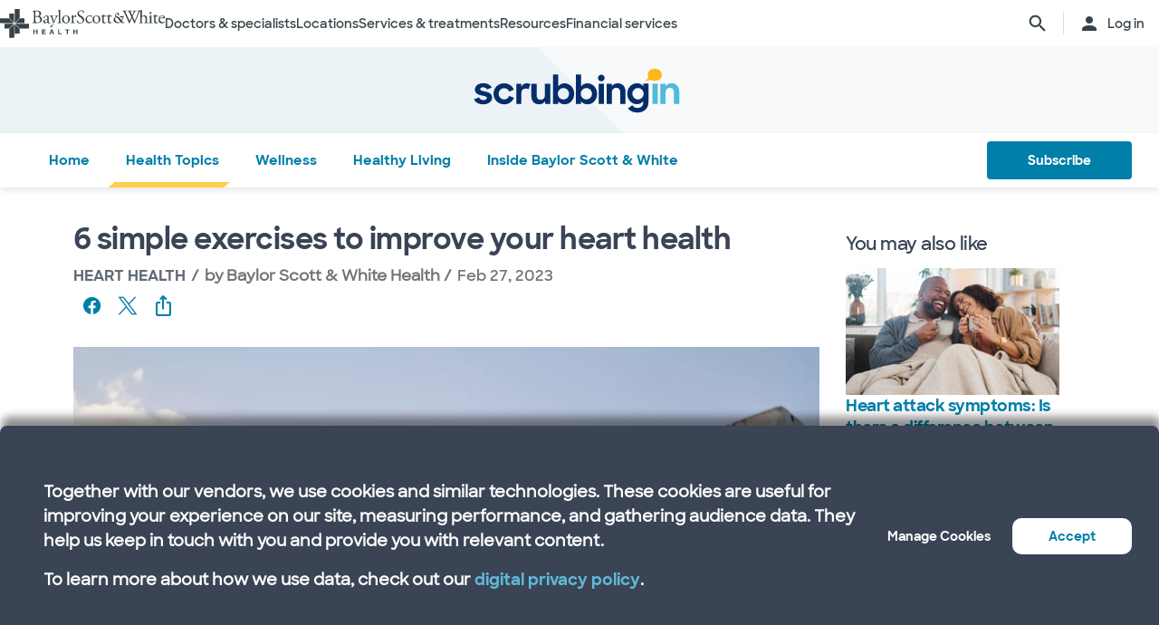

--- FILE ---
content_type: application/x-javascript
request_url: https://www.bswhealth.com/-/media/project/bsw/sites/bswhealth/scripts/bswh-global-header.js?v=40
body_size: 8714
content:
const checkBrowser = (lookingForBrowser) => {
    const userAgent = navigator.userAgent;

    switch (lookingForBrowser) {
        case "safari":
            return /^((?!chrome|android).)*safari/i.test(userAgent);
        default:
            return false;
    }
};

const headerTag = document.getElementsByTagName("header");
let mm = null;
let headerLinkList = [];
let screenOrientation = null;
let currentPage = null;
const MICROSITE = "microsite";
const SYSTEM = "system";
const SUBSITE = "subsite";
const EXTRA = "extra";
const STATUS_OPEN = "open";

/* Needed for sticky header on some pages like FindCare.
 */
if (headerTag && headerTag.length > 0) {
    const globalHeader = document.getElementById("global-multi-header");
    const primaryHeader = headerTag[0];

    if (checkBrowser("safari")) {
        primaryHeader.classList.add("safari-browser");
    }

    if (globalHeader.dataset.sticky === "true") {
        primaryHeader.classList.add("sticky");
    }
}

const headerSelect = (e) => document.querySelector(e);

const loadScript = (url) => {
    return new Promise(function (resolve, reject) {
        const script = document.createElement("script");
        script.src = url;
        script.async = false;
        script.onload = function () {
            resolve(url);
        };
        script.onerror = function () {
            reject(url);
        };
        document.body.appendChild(script);
    });
};

const getScreenOrientation = () => {
    if (screen && screen.orientation) {
        return screen.orientation.type;
    }

    return null;
};

const getThemeReference = (themeToFind) => {
    const bodyClassList = document.body.classList;
    const bodyTheme = [...bodyClassList].find((foundClass) => foundClass.match(themeToFind));

    return bodyTheme || null;
};

const setRandomBrandColors = () => {
    const main = headerSelect("div#content");
    const banner = headerSelect(".bswh-page-banner");
    const midpageBanner = headerSelect(".mid-page-banner");
    const pathContainer = headerSelect(".page-banner .standard-banner .path-container");
    let colors = [];
    let tints = [];
    const urlSplit = new URL(window.location.href).pathname.split("/").filter((element) => {
        return element !== "";
    });

    switch (urlSplit[0]) {
        case "mclane-childrens":
            const themeClass = getThemeReference(/theme(-){,1}([0-9]+|home)?/gi);

            switch (themeClass) {
                case "theme-1":
                    colors = ["#5f277d"];
                    shades = [];
                    tints = ["#81599a"];

                    break;
                case "theme-2":
                    colors = ["#003DA6"];
                    shades = [];
                    tints = ["#007EB4"];

                    break;
                case "theme-3":
                    colors = ["#5f277d"];
                    shades = [];
                    tints = ["#7e5a9c"];

                    break;
                case "theme-4":
                    colors = ["#003da6"];
                    shades = [];
                    tints = ["#3a6bb9"];

                    break;
                default:
                    colors = ["#5f277d"];
                    shades = [];
                    tints = ["#81599a"];

                    break;
            }

            break;

        default:
            // Randomization of Path Colors in the Page Banner
            // Blue, Purple, Red, Green
            colors = ["#007EB4", "#8F659C", "#D5647A", "#3F9F90"];
            tints = ["#538fbb", "#9a7da8", "#cf808e", "#72aba0"];
            shades = ["#006494", "#7a5b8c", "#b0536e", "#368b7f"];
            break;
    }

    const idx = Math.floor(Math.random() * colors.length);

    if (banner) {
        gsap.set(banner, {
            "--page-feature-color": colors[idx],
            "--page-feature-tints": tints[idx],
            "--page-feature-shade": shades[idx],
        });
    }

    document.documentElement.style.setProperty("--page-feature-color", colors[idx]);
    document.documentElement.style.setProperty("--page-feature-tints", tints[idx]);
    document.documentElement.style.setProperty("--page-feature-shade", shades[idx]);

    if (main) {
        myNamespace.gsap.set(main, {
            "--page-feature-light-color": tints[idx],
            "--page-feature-color": colors[idx],
            "--page-feature-dark-color": shades[idx],
        });
    }

    if (midpageBanner) {
        myNamespace.gsap.set(midpageBanner, {
            "--page-feature-color": colors[idx],
            "--page-feature-tints": tints[idx],
        });
    }

    if (pathContainer) {
        myNamespace.gsap.to(pathContainer, {
            opacity: 1,
        });
    }
};

// Page Scroll Handler
/**
 * Handles the scroll event to prevent scrolling.
 *
 * @param {Event} e
 */
const scrollHandlerHeader = (e) => {
    e.stopPropagation();

    let scrollable = e.target.closest(".scroll-container");

    if (!scrollable) {
        scrollable = e.target.querySelector(".scroll-container");
    }

    // If target is not a popover, don't scroll.
    if (!scrollable) {
        e.preventDefault();
    } else {
        const { scrollHeight, clientHeight: height } = scrollable;
        const scrollableHeight = scrollable.scrollTop + height;

        if (scrollHeight === height) {
            e.preventDefault();
        }

        // If we've scrolled all they way down and scrolling down.
        if (scrollHeight === scrollableHeight && e.deltaY > 0) {
            e.preventDefault();
        }
    }
};

/**
 * Disables scrolling on the page by adding a wheel event listener
 * that prevents the default action.
 * It also sets the body's onscroll event to prevent scrolling.
 */
const disableScrollingHeader = () => {
    const scrollY = window.scrollY;
    document.body.addEventListener("wheel", scrollHandlerHeader, {
        passive: false,
    });

    document.body.onscroll = () => {
        window.scrollTo(0, scrollY);
    };

    document.body.classList.add("no-scroll");
};

/**
 * Enables scrolling on the page by removing the wheel event listener
 * and resetting the body's onscroll event.
 */
const enableScrollingHeader = () => {
    document.body.removeEventListener("wheel", scrollHandlerHeader);
    document.body.onscroll = () => {};
    document.body.classList.remove("no-scroll");
};

// Helper functions
/**
 * Determines the type of menu based on the closest element
 * with the class "header__menu__mega__container".
 *
 * @param {HTMLElement} item - The item to check for the menu type
 * @returns {boolean} The type of the menu (MICROSITE, SYSTEM, SUBSITE)
 */
const getMenuType = (item) => {
    let menuType = null;

    if (item) {
        menuType = item.closest(".header__menu__mega__container");
    }

    return menuType ? menuType.dataset.type : SYSTEM;
};

const getMenuStyle = (item) => {
    let menuStyle = null;

    if (item) {
        menuStyle = item.closest(".header__menu__mega__container");
    }

    return menuStyle ? menuStyle.dataset.style : "dropdown";
};

/**
 * Determines if the microsite header is present in the document.
 *
 * @returns {boolean} true if the microsite header is present, false otherwise
 */
const hasSubheader = () => {
    const subheader = document.getElementsByClassName("header__subheader");

    return subheader && subheader.length > 0;
};

const getSubheader = () => {
    const subheader = document.getElementsByClassName("header__subheader");

    return subheader && subheader.length > 0 ? subheader[0] : null;
};

/**
 * Determines if the header left horizontally based on the type of menu.
 * @param {string} type - The type of menu (MICROSITE, SYSTEM, SUBSITE)
 * @returns {boolean} true if the slide action was successful, false otherwise
 */
const slideLeftHorizontal = (type, isUtilityHeader) => {
    const { isDesktop, isTablet } = mm.contexts[0].conditions;

    if (type === SYSTEM) {
        if ((isTablet || isDesktop) && isUtilityHeader) {
            return true;
        }

        if (isTablet) {
            return true;
        }
    }

    return false;
};

/**
 * Checks if the element is open by looking for the "open" attribute in its dataset.
 *
 * @param {HTMLElement} element - The element to check
 * @returns {boolean} true if the element is open, false otherwise
 */
const isOpen = (element) => {
    if (element && element.dataset && element.dataset[STATUS_OPEN]) {
        return element.dataset[STATUS_OPEN] === "true";
    }

    return false;
};

/**
 * Resets the navigation section.
 *
 * @param {Object} overrides - optional overrides for default settings
 */
const resetNavSections = (overrides) => {
    const navSection = document.getElementById("system-nav");
    const closestHeader = navSection.closest(".header__generic");
    const menuToggle = closestHeader.querySelector(".menu-toggle");
    const menuToggleIcon = menuToggle.querySelector(".icon");
    const defaults = {
        height: 0,
        autoAlpha: 0,
    };
    menuToggle.dataset[STATUS_OPEN] = "false";
    menuToggle.removeAttribute("style");
    menuToggleIcon.removeAttribute("style");
    navSection.dataset[STATUS_OPEN] = "false";
    myNamespace.gsap.set(navSection, { ...defaults, ...overrides });
};

/**
 * Resets the primary links in the header by setting their "open" status to false.
 */
const resetPrimaryLinks = (activeLink) => {
    if (headerLinkList && headerLinkList.length) {
        for (const link of headerLinkList) {
            if (link !== activeLink) {
                link.dataset[STATUS_OPEN] = "false";
            }
        }
    }
};

/**
 * Returns a default settings object for myNamespace.gsap animations with optional overrides.
 * This function is useful for setting up initial animation properties
 * without having to specify every property each time.
 *
 * @param {Object} overrides - optional overrides for default settings
 * @returns {Object} default settings for myNamespace.gsap animations
 */
const defaultSet = (overrides = {}) => {
    const defaultSettings = {
        x: 0,
        xPercent: 0,
        y: 0,
        yPercent: 0,
        autoAlpha: 0,
        top: 0,
        paddingTop: 0,
        left: 0,
        zIndex: -1,
    };

    return { ...defaultSettings, ...overrides };
};

/**
 * Toggles the main menu.
 */
const toggleMainMenu = (forceClose) => {
    const { isMobile } = mm.contexts[0].conditions;
    const headersAll = document.getElementById("headers-all");
    const menuIcon = document.querySelector(".nav__hamburger");
    const mobileMenu = document.querySelector(".header__mobile");
    const searchAccount = mobileMenu.querySelector(".header__actions_extra");
    const tl = myNamespace.gsap.timeline();
    const { bottom: mobileMenuBottom } = mobileMenu.getBoundingClientRect();

    if (forceClose && !isMobile) {
        return;
    }

    if (isOpen(headersAll) || forceClose) {
        tl.to(headersAll, {
            xPercent: -100,
            autoAlpha: 0,
            duration: 0.25,
            ease: "power3.in",
        });
        menuIcon.dataset[STATUS_OPEN] = "false";
        headersAll.dataset[STATUS_OPEN] = "false";
        enableScrollingHeader();

        return;
    }

    if (hasSubheader()) {
        resetNavSections();
    }

    if (searchAccount) {
        searchAccount.dataset[STATUS_OPEN] = "false";
    }

    myNamespace.gsap.set(headersAll, defaultSet({ xPercent: -100, top: mobileMenuBottom }));
    tl.to(headersAll, {
        xPercent: 0,
        autoAlpha: 1,
        duration: 0.25,
        ease: "power3.out",
    });
    menuIcon.dataset[STATUS_OPEN] = "true";
    headersAll.dataset[STATUS_OPEN] = "true";
    disableScrollingHeader();
};

/**
 * Toggles a specific menu by its ID.
 *
 * @param {string} menuId - The ID of the menu to toggle
 */
const toggleMenu = (menuId, forceClose, fromMegaMenu) => {
    const menu = document.getElementById(menuId);
    const mainMenu = menu.closest(".header__generic");
    const menuIcon = mainMenu.querySelector(".nav__hamburger");
    const searchAccount = mainMenu.querySelector(".header__actions_extra");
    const { bottom: mainMenuBottom } = mainMenu.getBoundingClientRect();
    const tl = myNamespace.gsap.timeline();

    if (!fromMegaMenu) {
        closeMegaMenu();

        if (searchAccount) {
            searchAccount.dataset[STATUS_OPEN] = "false";
        }
    }

    if (isOpen(menu) || forceClose) {
        tl.to(menu, {
            xPercent: -100,
            autoAlpha: 0,
            duration: 0.25,
            ease: "power3.in",
        });

        menu.dataset[STATUS_OPEN] = "false";
        menuIcon.dataset[STATUS_OPEN] = "false";

        enableScrollingHeader();

        return;
    }

    resetNavSections({ height: "100dvh", autoAlpha: 1 });
    myNamespace.gsap.set(menu, defaultSet({ xPercent: -100, paddingTop: mainMenuBottom, left: 0 }));
    tl.to(menu, {
        xPercent: 0,
        autoAlpha: 1,
        duration: 0.25,
        ease: "power3.out",
    });

    menu.dataset[STATUS_OPEN] = "true";
    menuIcon.dataset[STATUS_OPEN] = "true";
    disableScrollingHeader();
};

/**
 * Toggles a navigation section by its ID.
 *
 * @param {Event} e
 * @param {string} navId
 */
const toggleNavSection = (e, navId) => {
    e.stopPropagation();

    const { target } = e;
    const navSection = document.getElementById(navId);
    const targetIcon = target.querySelector(".icon");
    const scrollContainer = navSection.querySelector("nav");
    const tl = myNamespace.gsap.timeline();

    if (isOpen(navSection)) {
        // Hide the section
        tl.to(navSection, {
            autoAlpha: 0,
            height: 0,
            duration: 0.25,
            ease: "power3.in",
            onComplete: () => {
                scrollContainer.classList.add("scroll-container");
                navSection.dataset[STATUS_OPEN] = "false";
            },
        });

        tl.to(
            targetIcon,
            {
                rotate: 0,
                duration: 0.25,
                ease: "power3.in",
            },
            "<"
        );

        return;
    }

    scrollContainer.classList.remove("scroll-container");
    myNamespace.gsap.set(navSection, {
        height: 0,
    });
    tl.add("start");
    tl.to(navSection, {
        autoAlpha: 1,
        height: "auto",
        duration: 0.25,
        ease: "power3.out",
        onComplete: () => {
            navSection.dataset[STATUS_OPEN] = "true";
        },
    });
    tl.to(
        targetIcon,
        {
            rotate: 180,
            duration: 0.15,
            ease: "power3.out",
        },
        "<"
    );
};

/**
 * Toggles a navigation section by its ID.
 *
 * @param {Event} e
 * @param {string} navId
 */
const toggleMegaMenuListSection = (e, navId) => {
    e.stopPropagation();

    const { target } = e;
    const container = e.target.closest(".header__menu__mega__container");
    const isListMode = container.classList.contains("list");
    let totalContainerHeight = 0;
    const navSection = document.getElementById(navId);
    const { isTablet, isDesktop } = mm.contexts[0].conditions;
    const targetIcon = target.querySelector(".icon");
    const parentNav = navSection.closest(".inner");
    const { top: parentNavTop } = parentNav.getBoundingClientRect();
    const { top: navSectionTop } = navSection.getBoundingClientRect();
    const parentNavList = parentNav.querySelectorAll(".header__menu__mega__container_list");
    const tl = myNamespace.gsap.timeline();

    for (const container of parentNavList) {
        const { height: containerHeight } = container.getBoundingClientRect();
        totalContainerHeight += containerHeight;
    }

    function onUpdate() {
        if (isListMode) {
            const target = this.targets()[0];
            const { height: targetHeight } = target.getBoundingClientRect();

            if (targetHeight > totalContainerHeight) {
                parentNav.style.height = `${targetHeight}px`;
            } else {
                parentNav.style.height = `${totalContainerHeight}px`;
            }
        }
    }

    if (isOpen(navSection)) {
        // Hide the section
        tl.to(navSection, {
            autoAlpha: 0,
            height: 0,
            duration: 0.25,
            ease: "power3.in",
            onComplete: () => {
                navSection.dataset[STATUS_OPEN] = "false";
            },
        });
        tl.to(
            targetIcon,
            {
                rotate: 0,
                duration: 0.25,
                ease: "power3.in",
            },
            "<"
        );

        return;
    }

    if (isTablet || isDesktop) {
        myNamespace.gsap.set(navSection, {
            height: 0,
            top: parentNavTop - navSectionTop,
        });
    }

    tl.add("start");
    tl.to(navSection, {
        autoAlpha: 1,
        height: "auto",
        minHeight: totalContainerHeight,
        duration: 0.25,
        ease: "power3.out",
        onUpdate: onUpdate,
    });
    tl.to(
        targetIcon,
        {
            rotate: 180,
            duration: 0.15,
            ease: "power3.out",
        },
        "<"
    );
    //navSection.classList.remove("scroll-container");
    navSection.dataset[STATUS_OPEN] = "true";

    if (isTablet || isDesktop) {
        target.disabled = true;
    }
};

/**
 * Opens the mega menu for a given item.
 *
 * @param {HTMLElement} item
 * @param {boolean} utilityHeaderPresent
 * @param {HTMLAnchorElement} menuItem - Whether the mega menu is a dropdown
 * @returns {void}
 */
const openMegaMenu = (item, utilityHeaderPresent, menuItem) => {
    const defaultOpenAnim = {
        autoAlpha: 1,
        duration: 0.25,
        ease: "power3.out",
    };
    const { isMobile, isTablet, isDesktop } = mm.contexts[0].conditions;
    const isDropdown = getMenuStyle(item);
    const type = getMenuType(item);
    const megaMenu = document.getElementById("mega-menu");
    const megaMenuContent = megaMenu.querySelector("input:checked + .header__menu__mega__container--inner");
    const header = document.getElementById("headers-all");
    const { height: headerHeight } = header.getBoundingClientRect();
    const contentThing = megaMenuContent.querySelector(".scroll-container");
    const { width: contentWidth } = contentThing.getBoundingClientRect();
    const tl = myNamespace.gsap.timeline();
    const input = contentThing.querySelector("input[type=text]");

    // Slight race condition switching the focus from what was clicked
    // to input. The setTimeout helps to elliviate this issue.
    if (input) {
        setTimeout(() => {
            input.focus();
        });
    }

    if (headerTag[0].classList.contains("safari-browser")) {
        document.body.style.paddingTop = header.getBoundingClientRect().bottom + "px";
    }

    if (megaMenu.dataset[STATUS_OPEN] === "true") {
        let contentPosition = { y: 0, yPercent: 0, autoAlpha: 1 };

        if (isDropdown && !isMobile) {
            const { left: menuItemLeft } = menuItem.getBoundingClientRect();
            const definedPosition = menuItemLeft + contentWidth;
            const definedPositionDiff = window.innerWidth - definedPosition;

            if (definedPositionDiff < 0) {
                contentPosition = {
                    ...contentPosition,
                    left: menuItemLeft + definedPositionDiff,
                };
            } else {
                contentPosition = { ...contentPosition, left: menuItemLeft };
            }
        }

        myNamespace.gsap.set(megaMenuContent, contentPosition);

        return;
    }

    const hasListDisplay = megaMenuContent.closest(".header__menu__mega__container.list");

    if (hasListDisplay) {
        const listContainerList = hasListDisplay.querySelectorAll(".list-container");
        const twirlList = hasListDisplay.querySelectorAll(".header__menu__mega__container_list--twirl");

        if (twirlList[0] && !listContainerList[0].dataset[STATUS_OPEN]) {
            twirlList[0].click();
        }
    }

    disableScrollingHeader();
    megaMenu.dataset[STATUS_OPEN] = "true";

    //Show from Left
    if (slideLeftHorizontal(type, utilityHeaderPresent)) {
        myNamespace.gsap.set(megaMenuContent, {
            y: 0,
            yPercent: 0,
            autoAlpha: 1,
            top: 0,
        });
        myNamespace.gsap.set(megaMenu, defaultSet({ xPercent: -100, top: 0 }));
        tl.to(megaMenu, {
            ...defaultOpenAnim,
            ...{
                xPercent: 0,
                zIndex: 1000,
            },
        });

        return;
    }

    if (isDesktop || isTablet || type === EXTRA) {
        const aTags = document.querySelectorAll("#mega-menu div:has(input:checked) li");

        // Accounting for mobile header, system header, and sub-header;
        let contentPosition = { y: 0, yPercent: -100 };

        if (isDropdown && !isMobile) {
            const { left: menuItemLeft } = menuItem.getBoundingClientRect();
            const definedPosition = menuItemLeft + contentWidth;
            const definedPositionDiff = window.innerWidth - definedPosition;

            if (definedPositionDiff < 0) {
                contentPosition = {
                    ...contentPosition,
                    left: menuItemLeft + definedPositionDiff,
                };
            } else {
                contentPosition = { ...contentPosition, left: menuItemLeft };
            }
        }

        let finalPaddingTop = headerHeight;

        if (type === EXTRA) {
            if ((isTablet || isDesktop) && utilityHeaderPresent) {
                toggleMenu("system-nav", true, true);
            }

            if (isMobile) {
                toggleMainMenu(true);
                const mobileHeader = document.querySelector(".header__mobile");
                finalPaddingTop = mobileHeader.getBoundingClientRect().height;
            } else {
                const systemHeader = document.querySelector(".header__system");
                finalPaddingTop = systemHeader.getBoundingClientRect().height;
            }

            if (hasSubheader()) {
                tl.to(
                    getSubheader(),
                    {
                        autoAlpha: 0,
                    },
                    "<"
                );
            }
        }

        myNamespace.gsap.set(megaMenuContent, contentPosition);
        myNamespace.gsap.set(megaMenu, defaultSet({ yPercent: 0, paddingTop: finalPaddingTop }));
        tl.to(
            megaMenu,
            {
                ...defaultOpenAnim,
                ...{
                    yPercent: 0,
                    y: 0,
                },
            },
            "<"
        );
        tl.to(
            megaMenuContent,
            {
                ...defaultOpenAnim,
                ...{
                    yPercent: 0,
                    y: 0,
                },
            },
            "<"
        );

        tl.from(
            aTags,
            {
                autoAlpha: 0,
                y: -5,
                duration: 0.25,
                ease: "power3.out",
                stagger: {
                    amount: 0,
                    from: "start",
                },
            },
            "< += .1"
        );

        return;
    }

    if (isMobile) {
        const listContainerList = megaMenuContent.querySelectorAll(
            ".header__menu__mega__container_list:has(.list-container)"
        );

        // Want to open the first one if there is only one.
        if (listContainerList && listContainerList.length === 1) {
            const listContainer = listContainerList[0].querySelector(".list-container");

            if (listContainer.dataset[STATUS_OPEN] !== "true") {
                const twirl = listContainerList[0].querySelector(".header__menu__mega__container_list--twirl");

                if (twirl) {
                    twirl.click();
                }
            }
        }

        myNamespace.gsap.set(megaMenuContent, {
            y: 0,
            yPercent: 0,
            autoAlpha: 1,
            top: 0,
        });
        myNamespace.gsap.set(megaMenu, defaultSet({ xPercent: 100, zIndex: 1000, top: 0 }));
        tl.to(megaMenu, {
            autoAlpha: 1,
            xPercent: 0,
            duration: 0.5,
            ease: "power3.inOut",
        });
    }
};

/**
 * Closes the mega menu for the given item.
 *
 * @param {HTMLElement} item
 * @param {boolean} utilityHeaderPresent
 */
const closeMegaMenu = (item, utilityHeaderPresent) => {
    const defaultCloseAnim = {
        autoAlpha: 0,
        duration: 0.25,
        ease: "power3.in",
    };
    const { isTablet, isDesktop, isMobile } = mm.contexts[0].conditions;
    const megaMenu = document.getElementById("mega-menu");
    const megaMenuContent = megaMenu.querySelector("input:checked + .header__menu__mega__container--inner");
    const type = getMenuType(item);
    const tl = myNamespace.gsap.timeline();
    const isDropdown = getMenuStyle(item);

    if (headerTag[0].classList.contains("safari-browser")) {
        document.body.style.paddingTop = 0;
    }

    // Hide to Left
    if (slideLeftHorizontal(type, utilityHeaderPresent) && !isDropdown) {
        tl.to(megaMenu, {
            ...defaultCloseAnim,
            ...{
                xPercent: -100,
            },
        });

        megaMenu.dataset[STATUS_OPEN] = "false";

        return;
    }

    if (isDesktop || isTablet || (isDropdown && !isMobile) || type === EXTRA) {
        // Go Up
        if (!megaMenuContent) {
            return;
        }

        tl.to(megaMenuContent, {
            ...defaultCloseAnim,
            ...{
                yPercent: -100,
                y: -200,
            },
        });
        tl.to(
            megaMenu,
            {
                ...defaultCloseAnim,
            },
            "<"
        );

        enableScrollingHeader();
    } else {
        // Go Right
        tl.to(megaMenu, {
            ...defaultCloseAnim,
            ...{
                xPercent: 100,
            },
        });
    }

    if (hasSubheader()) {
        tl.to(
            getSubheader(),
            {
                autoAlpha: 1,
            },
            "<"
        );
    }
    const extraList = document.getElementsByClassName("header__actions_extra");
    for (const extra of extraList) {
        extra.dataset[STATUS_OPEN] = "false";
    }
    megaMenu.dataset[STATUS_OPEN] = "false";
};

/**
 * Handles the item selection in the mega menu. If the mega menu is open,
 * it toggles the item selection; otherwise, it closes the mega menu.
 * This is to keep the mega menu open when it's already opened to not
 * have it animate again.
 *
 * @param {Event} e - The event triggered by the item selection
 * @param {string} menuItemId - The ID of the item to be selected
 */
const chooseItem = (e, menuItemId) => {
    e.stopPropagation();

    let hasUtilityHeader = false;

    // Understandable we could just do this all the time, but this is
    // best used as a fallback since it still takes time to get the element.
    if (!menuItemId) {
        const openedLink = document.querySelector(".header__link--container[data-open='true'] a");

        openedLink.click();

        return;
    }

    const menuItem = document.getElementById(menuItemId);
    const megaMenu = document.getElementById("mega-menu");
    const closestHeader = e.target.closest(".header__generic");
    let headerLinkContainer = null;

    if (closestHeader) {
        headerLinkContainer = e.target.parentElement;
        hasUtilityHeader = closestHeader.dataset.utility && closestHeader.dataset.utility === "true";
    } else {
        const type = getMenuType(e.target);

        if (type === SYSTEM) {
            const systemHeader = document.getElementById("header-system");
            hasUtilityHeader = systemHeader.dataset.utility && systemHeader.dataset.utility === "true";
        }
    }

    if (menuItem) {
        if (menuItem.checked && isOpen(megaMenu)) {
            if (headerLinkContainer) {
                headerLinkContainer.dataset[STATUS_OPEN] = "false";
            }

            closeMegaMenu(menuItem, hasUtilityHeader);
            resetPrimaryLinks();
        } else {
            menuItem.click();
            openMegaMenu(menuItem, hasUtilityHeader, e.target);

            if (headerLinkContainer) {
                headerLinkContainer.dataset[STATUS_OPEN] = "true";
            }

            resetPrimaryLinks(headerLinkContainer);
        }

        return;
    }

    const newMenuItem = megaMenu.querySelector("[type=radio]:checked");

    closeMegaMenu(newMenuItem, hasUtilityHeader);
};

/**
 * Resets all actions in the header, including closing menus.
 */
const resetAllActions = () => {
    const { isMobile } = mm.contexts[0].conditions;
    const navList = document.getElementsByClassName("header__nav__container");
    const listContainerList = document.getElementsByClassName("list-container");
    const headersAllList = document.getElementById("headers-all");
    const hamburgerList = document.getElementsByClassName("nav__hamburger");
    const subList = document.getElementsByClassName("header__menu__mega__container_list--sub");
    const megaMenuInner = document.getElementsByClassName("header__menu__mega__container--inner");
    const extraList = document.getElementsByClassName("header__actions_extra");

    const removeStyleList = [...navList]
        .concat([headersAllList])
        .concat([...subList])
        .concat([...listContainerList])
        .concat([...megaMenuInner]);
    const removeOpenList = [...navList]
        .concat([...hamburgerList])
        .concat([headersAllList])
        .concat([...listContainerList])
        .concat([...extraList]);

    for (const el of removeStyleList) {
        el.removeAttribute("style");
    }

    for (const openedEl of removeOpenList) {
        if (!openedEl.classList.contains("force-open") || (openedEl.classList.contains("force-open") && !isMobile)) {
            openedEl.dataset[STATUS_OPEN] = "false";
        }
    }

    resetPrimaryLinks();
    enableScrollingHeader();
};

const adjustHeaderElements = () => {
    const { isMobile } = mm.contexts[0].conditions;

    const headersAll = document.getElementById("headers-all");
    const megaMenu = document.getElementById("mega-menu");

    if (isMobile) {
        const { bottom: headerMobileBottom } = document.getElementById("header-mobile").getBoundingClientRect();

        megaMenu.style.top = `0px`;
        headersAll.style.top = `${headerMobileBottom}px`;
    } else {
        const systemNav = document.getElementById("system-nav");
        const { bottom: headerBottom } = headersAll.getBoundingClientRect();
        megaMenu.style.paddingTop = `${headerBottom}px`;

        if (isOpen(systemNav)) {
            const { bottom: headerSystemBottom } = document.getElementById("header-system").getBoundingClientRect();
            systemNav.style.paddingTop = `${headerSystemBottom}px`;
        }
    }
};

const alertButtonListener = (e) => {
    const { target: alertButton } = e;
    const alertBanner = alertButton.closest(".alert");

    let checkInterval = setInterval(() => {
        if (alertBanner.offsetHeight <= 0 || alertBanner.style.display === "none") {
            adjustHeaderElements();
            clearInterval(checkInterval);
        }
    }, 10);
};

const getBanner = () => {
    const bswhPageBanner = document.getElementsByClassName("bswh-page-banner");

    if (bswhPageBanner && bswhPageBanner.length) {
        return bswhPageBanner[0];
    }

    const hero = document.getElementsByClassName("hero-media");

    if (hero && hero.length) {
        return hero[0];
    }

    const providerBanner = document.getElementsByClassName("provider-banner");

    if (providerBanner && providerBanner.length) {
        return providerBanner[0];
    }

    const withoutImage = document.getElementsByClassName("without-image");

    if (withoutImage && withoutImage.length) {
        return withoutImage[0];
    }

    return null;
};

/**
 * Watching links for if they are activating a hash on the same page.
 * This is to make sure we close the menus and show the correct
 * section.
 *
 * @param {Event} e
 */
const linkActivation = (e) => {
    const {
        target: { href },
    } = e;

    const url = new URL(href);

    if (url.pathname === currentPage && url.hash) {
        // Take over scrolling to element.
        e.preventDefault();

        if (window.scrollPageToEl) {
            window.scrollPageToEl(url.hash.substring(1));
            window.history.pushState(null, null, url.hash);
        }
    }

    // Either way close the main menu.
    toggleMainMenu(true);
};

const skipToContentHandler = (e) => {
    e.preventDefault();

    const skipToContentLink = e.target;
    skipToContentLink.blur();
    const hrefLinkElement = document.querySelector(skipToContentLink.getAttribute("href"));
    const anchorNav = document.querySelector(".anchor-nav");
    let scrollPageTo = hrefLinkElement;

    if (!hrefLinkElement) {
        scrollPageTo = document.getElementsByTagName("main")[0];
    }

    if (scrollPageTo) {
        // Just in case.
        if (!scrollPageTo.getAttribute("tabindex")) {
            scrollPageTo.setAttribute("tabindex", "0");
        }

        const { top: scrollToTopLocation } = scrollPageTo.getBoundingClientRect();

        myNamespace.gsap.to(window, {
            duration: 0.3,
            scrollTo: scrollToTopLocation - (anchorNav?.getBoundingClientRect().bottom || 0),
        });

        scrollPageTo.focus();
    } else {
        console.error("There was nothing to scroll to for skip to content.");
    }
};

window.addEventListener("DOMContentLoaded", () => {
    let timer = null;
    screenOrientation = getScreenOrientation();
    window.myNamespace = {};
    window.GreenSockGlobals = window.myNamespace;

    const globalMultiHeader = document.getElementById("global-multi-header");
    const currentUrl = new URL(window.location.href);
    currentPage = currentUrl.pathname;

    /* This is to namespace GSAP so that it doesn't conflict with FindCare's GSAP.
     *
     * Solution was found in the GSAP community forums.
     * https://gsap.com/community/forums/topic/23211-namespace-gsap-build/
     */
    loadScript("/-/media/project/bsw/sites/bswhealth/plugins/gsapmin.js")
        .then(() => {
            delete window.GreenSockGlobals;

            const scriptsToLoad = [];
            const requiredScripts = [
                "/-/media/project/bsw/sites/bswhealth/plugins/ScrollTriggermin.js",
                "/-/media/project/bsw/sites/bswhealth/plugins/ScrollToPluginmin.js",
            ];

            for (const url of requiredScripts) {
                scriptsToLoad.push(loadScript(url));
            }

            return Promise.all(scriptsToLoad);
        })
        .then(() => {
            // Need to still set the colors if we load GSAP, but
            // if we don't have a header, then don't need to do anything else.
            setRandomBrandColors();

            if (!globalMultiHeader) {
                return;
            }

            const alertButtonList = document.getElementsByClassName("alert-closebtn");
            const header = document.getElementsByTagName("header")[0];
            const alert = document.querySelector(".alert.global");
            const anchorNav = document.querySelector(".anchor-nav");
            const blogAnchorNav = document.querySelector(".blog-nav-bar");

            if (alertButtonList && alertButtonList.length > 0) {
                const alertButton = alertButtonList[0];

                alertButton.addEventListener("click", alertButtonListener);
            }

            // Grab all header links with container to handle active states
            headerLinkList = document.getElementsByClassName("header__link--container");

            // Need to observe when body size is changed.
            // For example on Find Care.
            let scrollTriggerTimeout = null;
            const documentBodyObserver = new ResizeObserver(() => {
                if (scrollTriggerTimeout) {
                    clearTimeout(scrollTriggerTimeout);
                }

                scrollTriggerTimeout = setTimeout(() => {
                    ScrollTrigger.refresh();
                }, 100);
            });

            documentBodyObserver.observe(document.body);

            window.addEventListener("resize", (e) => {
                const currentScreenOrientation = getScreenOrientation();
                // This is primarily for android which has an feature
                // to initiate a resize event when onscreen keyboard is
                // displayed. Want to check if it's a text field focused
                // and not trigger resize.

                if (
                    navigator.userAgent.toLowerCase().indexOf("android") > -1 &&
                    currentScreenOrientation === screenOrientation
                ) {
                    return;
                }

                screenOrientation = currentScreenOrientation;

                if (timer) {
                    clearTimeout(timer);
                }

                timer = setTimeout(() => {
                    const { isMobile, isTablet } = mm.contexts[0].conditions;

                    if ((isMobile || isTablet) && alert) {
                        const headerRef = document.querySelector(".header-ref");

                        if (headerRef.classList.contains("header-fixed")) {
                            myNamespace.gsap.set(header, {
                                top: alert.getBoundingClientRect().height * -1,
                            });
                        }
                    }

                    closeMegaMenu();
                    resetAllActions();
                }, 300);
            });

            document.addEventListener("keydown", (e) => {
                const megaMenu = document.getElementById("mega-menu");

                if (isOpen(megaMenu) && e.key.toUpperCase() === "ESCAPE") {
                    closeMegaMenu();
                    resetPrimaryLinks();
                }
            });

            document.addEventListener("click", (e) => {
                const megaMenu = document.getElementById("mega-menu");

                if (!megaMenu.dataset.open || megaMenu.dataset.open === "false") {
                    return;
                }

                if (e.target.closest("#searchDrawer")) {
                    return;
                }

                const targetClassList = [...e.target.classList];
                const ignoreClassList = [
                    "header__link",
                    "header__menu__mega__link",
                    "header__menu__mega__container_list--twirl",
                ];

                if (
                    e.target.parentElement &&
                    e.target.parentElement.classList.contains("header__menu__mega__container") &&
                    !e.target.classList.contains("header__menu__mega__container--inner")
                ) {
                    return;
                }

                for (const className of ignoreClassList) {
                    if (targetClassList.includes(className)) {
                        return;
                    }
                }

                resetPrimaryLinks();
                closeMegaMenu();
            });

            if (myNamespace.gsap) {
                myNamespace.gsap.registerPlugin(ScrollTrigger);
                mm = myNamespace.gsap.matchMedia();
                mm.add(
                    {
                        isMobile: "(max-width: 767px)",
                        isTablet: "(min-width: 768px) and (max-width: 991px)",
                        isDesktop: "(min-width: 992px)",
                    },
                    () => {}
                );

                // For Mobile/Tablet
                mm.add("(max-width: 991px)", () => {
                    const headerRef = document.querySelector(".header-ref");
                    const usableNavBar = anchorNav || blogAnchorNav;

                    myNamespace.gsap.set(usableNavBar, {
                        position: "sticky",
                        top: headerRef.getBoundingClientRect().height,
                    });
                    const tl = myNamespace.gsap.timeline({
                        defaults: {
                            ease: "none",
                            duration: 0.5,
                        },
                        scrollTrigger: {
                            id: "scHeaderRef",
                            trigger: ".header-ref",
                            start: `top top`,
                            toggleActions: "play none none reverse",
                            fastScrollEnd: false,
                            preventOverlaps: false,
                            end: "bottom top",
                            endTrigger: "body",
                            toggleClass: "header-fixed",
                            markers: false,
                            onEnter: () => {
                                tl.timeScale(4);

                                if (alert) {
                                    const headerRef = document.querySelector(".header-ref");

                                    if (headerRef.classList.contains("header-fixed")) {
                                        myNamespace.gsap.set(header, {
                                            top: alert.getBoundingClientRect().height * -1,
                                        });
                                    }
                                }
                            },
                            onLeaveBack: () => {
                                tl.timeScale(4).reverse();

                                if (alert) {
                                    myNamespace.gsap.set(header, {
                                        top: 0,
                                    });
                                }
                            },
                        },
                    });

                    const bannerFlex = document.querySelector(".bswh-page-banner .banner-flex");
                    const bannerContent = document.querySelector(".bswh-page-banner .banner-content");
                    if (bannerFlex && bannerContent) {
                        tl.to(
                            bannerContent,
                            {
                                height: 0,
                                paddingBlock: 0,
                            },
                            "<"
                        );
                        tl.to(
                            bannerFlex,
                            {
                                height: 0,
                                paddingBlock: 0,
                            },
                            "<"
                        );
                    }
                });

                // For Desktop
                mm.add("(min-width: 992px)", () => {
                    try {
                        const url = new URL(window.location.href);
                        const alert = document.getElementsByClassName("alert");

                        // We only need to make the alert go away on pages which need it.
                        // Also we don't want to do this on the homepage.
                        if (alert && alert.length && url.pathname !== "/") {
                            let isAnchorNavInSplitter = false;
                            const alertContent = alert[0].querySelector(".alert-content");

                            if (!alertContent) {
                                return;
                            }

                            const anchorNav = document.querySelector(".anchor-nav");
                            if (anchorNav) {
                                isAnchorNavInSplitter = anchorNav.closest(".row-splitter");
                            }
                            const tlAlert = myNamespace.gsap.timeline({
                                defaults: {
                                    ease: "none",
                                    duration: 0.5,
                                },
                                scrollTrigger: {
                                    trigger: "body",
                                    start: "top -= 1",
                                    markers: false,
                                    toggleActions: "play none none reverse",
                                    fastScrollEnd: true,
                                    preventOverlaps: false,
                                    onEnter: () => {
                                        tlAlert.timeScale(4);
                                    },
                                    onLeaveBack: () => {
                                        tlAlert.timeScale(4).reverse();
                                    },
                                },
                            });

                            if (alertContent) {
                                tlAlert.to(alertContent, {
                                    height: 0,
                                    paddingBlock: 0,
                                    overflow: "clip",
                                });
                            }

                            if (!isAnchorNavInSplitter) {
                                tlAlert.to(
                                    anchorNav,
                                    {
                                        top: globalMultiHeader,
                                    },
                                    "<"
                                );
                            }
                        }
                    } catch (e) {
                        console.error("Error setting up alert hiding:", e);
                    }
                });

                resetAllActions();
            } else {
                console.error("myNamespace.gsap not found!");
            }
        })
        .catch((error) => {
            console.error("Error loading scripts:", error);
        });
});

window.chooseItemHandler = chooseItem;
window.closeMegaMenuHandler = closeMegaMenu;
window.toggleMainMenuHandler = toggleMainMenu;
window.toggleMenuHandler = toggleMenu;
window.toggleNavSectionHandler = toggleNavSection;
window.toggleMegaMenuListSectionHandler = toggleMegaMenuListSection;
window.skipToContentHandler = skipToContentHandler;
window.linkActivationHandler = linkActivation;


--- FILE ---
content_type: application/javascript; charset=utf-8
request_url: https://pages.bswhealth.com/index.php/form/getForm?munchkinId=417-WEM-931&form=1717&url=https%3A%2F%2Fwww.bswhealth.com%2Fblog%2F6-simple-exercises-to-improve-your-heart-health&callback=jQuery371008066348853763516_1768532181850&_=1768532181851
body_size: 1795
content:
jQuery371008066348853763516_1768532181850({"Id":1717,"Vid":1717,"Status":"approved","Name":"03 - Baylor Subscription Center.Form - Scrubbing In","Description":"on the scrubbing in page, email address only","Layout":"left","GutterWidth":10,"OffsetWidth":10,"HasTwoButtons":true,"SubmitLabel":"Submit","ResetLabel":"Clear","ButtonLocation":"120","LabelWidth":100,"FieldWidth":150,"ToolTipType":"none","FontFamily":"Helvetica, Arial, sans-serif","FontSize":"13px","FontColor":"#333","FontUrl":null,"LineMargin":10,"ProcessorVersion":2,"CreatedByUserid":257,"ProcessOptions":{"language":"English","locale":"en_US","profiling":{"isEnabled":false,"numberOfProfilingFields":3,"alwaysShowFields":[]},"socialSignOn":{"isEnabled":false,"enabledNetworks":[],"cfId":null,"codeSnippet":""}},"EnableDeferredMode":0,"EnableCaptcha":0,"EnableGlobalFormValidationRule":1,"ButtonType":null,"ButtonImageUrl":null,"ButtonText":null,"ButtonSubmissionText":"Please Wait","ButtonStyle":{"id":11,"className":"mktoSimple","css":".mktoForm .mktoButtonWrap.mktoSimple .mktoButton {\ncolor:#fff;\nborder:1px solid #75ae4c;\npadding:0.4em 1em;\nfont-size:1em;\nbackground-color:#99c47c;\nbackground-image: -webkit-gradient(linear, left top, left bottom, from(#99c47c), to(#75ae4c));\nbackground-image: -webkit-linear-gradient(top, #99c47c, #75ae4c);\nbackground-image: -moz-linear-gradient(top, #99c47c, #75ae4c);\nbackground-image: linear-gradient(to bottom, #99c47c, #75ae4c);\n}\n.mktoForm .mktoButtonWrap.mktoSimple .mktoButton:hover {\nborder:1px solid #447f19;\n}\n.mktoForm .mktoButtonWrap.mktoSimple .mktoButton:focus {\noutline:none;\nborder:1px solid #447f19;\n}\n.mktoForm .mktoButtonWrap.mktoSimple .mktoButton:active{\nbackground-color:#75ae4c;\nbackground-image: -webkit-gradient(linear, left top, left bottom, from(#75ae4c), to(#99c47c));\nbackground-image: -webkit-linear-gradient(top, #75ae4c, #99c47c);\nbackground-image: -moz-linear-gradient(top, #75ae4c, #99c47c);\nbackground-image: linear-gradient(to bottom, #75ae4c, #99c47c);\n}\n","buttonColor":null},"ThemeStyle":{"id":2,"displayOrder":1,"name":"Simple","backgroundColor":"#FFF","layout":"left","fontFamily":"Helvetica, Arial, sans-serif","fontSize":"13px","fontColor":"#333","offsetWidth":10,"gutterWidth":10,"labelWidth":100,"fieldWidth":150,"lineMargin":10,"useBackgroundColorOnPreview":false,"css":".mktoForm fieldset.mkt3-formEditorFieldContainer{border: solid 1px gray;}.mktoForm fieldset.mkt3-formEditorFieldContainer legend{padding:0 1em;}","href":"css\/forms2-theme-simple.css","buttonStyleId":11},"ThemeStyleOverride":null,"LiveStreamSettings":null,"rows":[[{"Id":56150,"Name":"FirstName","Datatype":"string","Maxlength":255,"InputLabel":"First Name:","InputInitialValue":"","InputSourceChannel":"constant","ProfilingFieldNumber":0,"ValidationMessage":"This field is required."}],[{"Id":56151,"Name":"LastName","Datatype":"string","Maxlength":255,"InputLabel":"Last Name:","InputInitialValue":"","InputSourceChannel":"constant","ProfilingFieldNumber":0,"ValidationMessage":"This field is required."}],[{"Id":56142,"Name":"Email","IsRequired":true,"Datatype":"email","Maxlength":255,"InputLabel":"Email Address:","InputInitialValue":"","InputSourceChannel":"constant","ValidationMessage":"Must be valid email. \u003Cspan class='mktoErrorDetail'\u003Eexample@yourdomain.com\u003C\/span\u003E"}],[{"Id":56143,"Name":"gclid","Datatype":"hidden","Maxlength":255,"InputLabel":"gclid:","InputInitialValue":"","InputSourceChannel":"url","InputSourceSelector":"gclid","ProfilingFieldNumber":0,"DisablePrefill":true},{"Id":56144,"Name":"fBCLID","Datatype":"hidden","Maxlength":255,"InputLabel":"FBCLID:","InputInitialValue":"","InputSourceChannel":"url","InputSourceSelector":"fbclid","ProfilingFieldNumber":0},{"Id":56149,"Name":"utmtermprogram","Datatype":"hidden","Maxlength":255,"InputLabel":"utm_term program:","InputInitialValue":"","InputSourceChannel":"url","InputSourceSelector":"utm_term","ProfilingFieldNumber":0},{"Id":56148,"Name":"utmsourceprogram","Datatype":"hidden","Maxlength":255,"InputLabel":"utm_source program:","InputInitialValue":"","InputSourceChannel":"url","InputSourceSelector":"utm_source","ProfilingFieldNumber":0},{"Id":56146,"Name":"utmcontentprogram","Datatype":"hidden","Maxlength":255,"InputLabel":"utm_content program:","InputInitialValue":"","InputSourceChannel":"url","InputSourceSelector":"utm_content","ProfilingFieldNumber":0},{"Id":56147,"Name":"utmmediumprogram","Datatype":"hidden","Maxlength":255,"InputLabel":"utm_medium program:","InputInitialValue":"","InputSourceChannel":"url","InputSourceSelector":"utm_medium","ProfilingFieldNumber":0},{"Id":56145,"Name":"utmcampaignprogram","Datatype":"hidden","Maxlength":255,"InputLabel":"utm_campaign program:","InputInitialValue":"","InputSourceChannel":"url","InputSourceSelector":"utm_campaign","ProfilingFieldNumber":0}],[{"Id":56152,"Name":"utmadgroup","Datatype":"hidden","Maxlength":255,"InputLabel":"utm_adgroup:","InputInitialValue":"","InputSourceChannel":"url","InputSourceSelector":"utm_adgroup","ProfilingFieldNumber":0}],[{"Id":56153,"Name":"utmterm","Datatype":"hidden","Maxlength":255,"InputLabel":"utm_term:","InputInitialValue":"","InputSourceChannel":"url","InputSourceSelector":"utm_term","ProfilingFieldNumber":0}],[{"Id":56154,"Name":"utmsource","Datatype":"hidden","Maxlength":255,"InputLabel":"utm_source:","InputInitialValue":"","InputSourceChannel":"url","InputSourceSelector":"utm_source","ProfilingFieldNumber":0}],[{"Id":56155,"Name":"utmmedium","Datatype":"hidden","Maxlength":255,"InputLabel":"utm_medium:","InputInitialValue":"","InputSourceChannel":"url","InputSourceSelector":"utm_medium","ProfilingFieldNumber":0}],[{"Id":56156,"Name":"utmcontent","Datatype":"hidden","Maxlength":255,"InputLabel":"utm_content:","InputInitialValue":"","InputSourceChannel":"url","InputSourceSelector":"utm_content","ProfilingFieldNumber":0}],[{"Id":56157,"Name":"utmcampaign","Datatype":"hidden","Maxlength":255,"InputLabel":"utm_campaign:","InputInitialValue":"","InputSourceChannel":"url","InputSourceSelector":"utm_campaign","ProfilingFieldNumber":0}]],"fieldsetRows":[],"action":null,"munchkinId":"417-WEM-931","dcJsUrl":"","invalidInputMsg":"Invalid Input","formSubmitFailedMsg":"Submission failed, please try again later."});